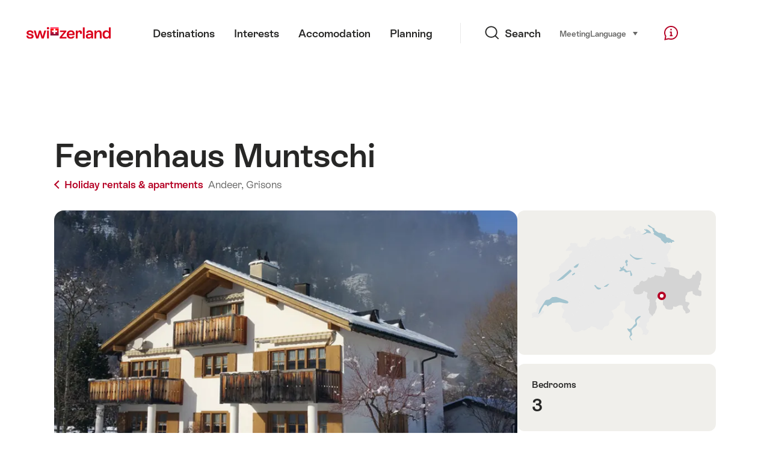

--- FILE ---
content_type: text/html; charset=utf-8
request_url: https://www.google.com/recaptcha/api2/aframe
body_size: 266
content:
<!DOCTYPE HTML><html><head><meta http-equiv="content-type" content="text/html; charset=UTF-8"></head><body><script nonce="k0Nucqam_2VjO2S4Ps0IvA">/** Anti-fraud and anti-abuse applications only. See google.com/recaptcha */ try{var clients={'sodar':'https://pagead2.googlesyndication.com/pagead/sodar?'};window.addEventListener("message",function(a){try{if(a.source===window.parent){var b=JSON.parse(a.data);var c=clients[b['id']];if(c){var d=document.createElement('img');d.src=c+b['params']+'&rc='+(localStorage.getItem("rc::a")?sessionStorage.getItem("rc::b"):"");window.document.body.appendChild(d);sessionStorage.setItem("rc::e",parseInt(sessionStorage.getItem("rc::e")||0)+1);localStorage.setItem("rc::h",'1770121694078');}}}catch(b){}});window.parent.postMessage("_grecaptcha_ready", "*");}catch(b){}</script></body></html>